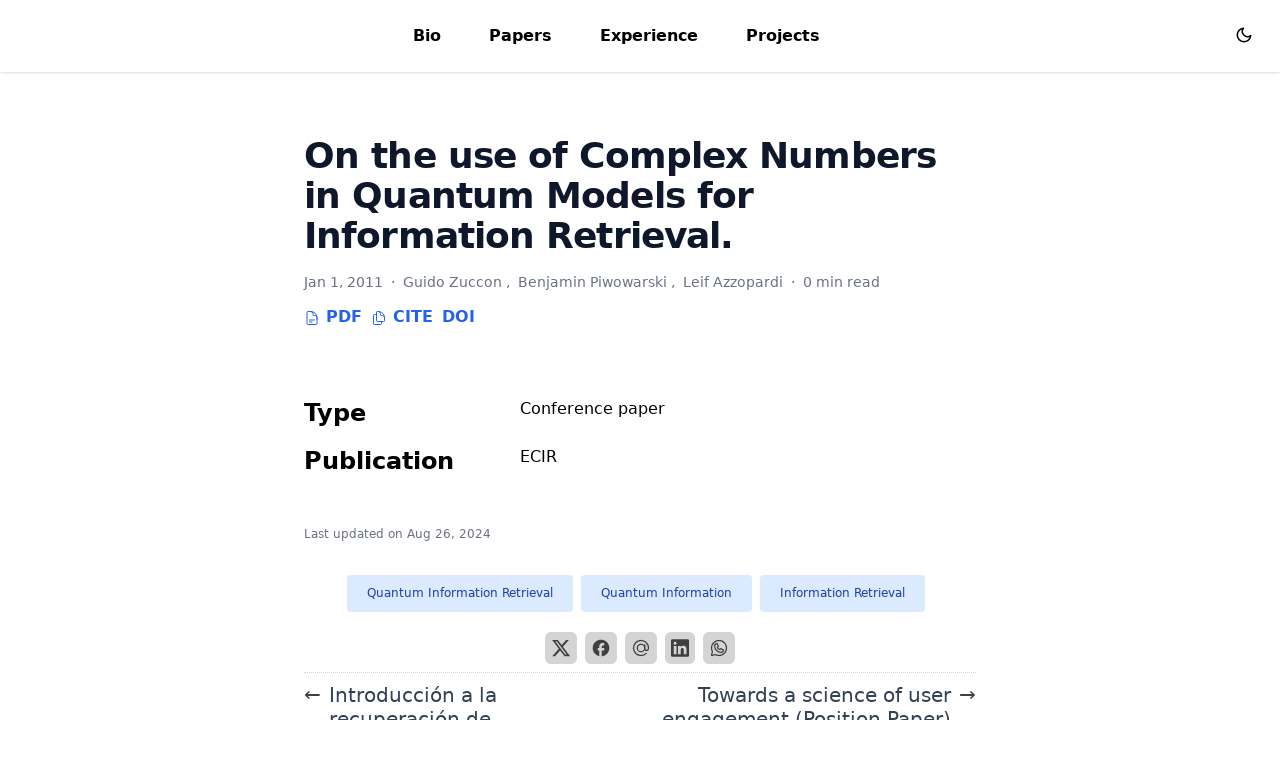

--- FILE ---
content_type: text/html
request_url: https://www.piwowarski.fr/publication/zuccon_use_2011-h3dl792a/
body_size: 13271
content:
<!doctype html>
<!-- This site was created with Hugo Blox. https://hugoblox.com -->
<!-- Last Published: August 27, 2024 --><html lang="en-us" dir="ltr"
      data-wc-theme-default="system">
  
<head>
  <meta charset="utf-8" />
  <meta name="viewport" content="width=device-width, initial-scale=1" />
  <meta http-equiv="X-UA-Compatible" content="IE=edge" />
  <meta name="generator" content="Hugo Blox Builder 0.2.0" />

  
  












  
  
  
  
  
    
    
    
  
  

  <meta name="author" content="Benjamin Piwowarski" />

  
  
  
    
  
  <meta name="description" content="" />

  
  <link rel="alternate" hreflang="en-us" href="http://www.piwowarski.fr/publication/zuccon_use_2011-h3dl792a/" />

  
  
  
  
    
    <link rel="stylesheet" href="/css/themes/blue.min.css" />
  

  
  
    
    <link href="/dist/wc.min.css" rel="stylesheet" />
  

  
  
  

  

  <script>
     
    window.hbb = {
       defaultTheme: document.documentElement.dataset.wcThemeDefault,
       setDarkTheme: () => {
        document.documentElement.classList.add("dark");
        document.documentElement.style.colorScheme = "dark";
      },
       setLightTheme: () => {
        document.documentElement.classList.remove("dark");
        document.documentElement.style.colorScheme = "light";
      }
    }

    console.debug(`Default Hugo Blox Builder theme is ${window.hbb.defaultTheme}`);

    if ("wc-color-theme" in localStorage) {
      localStorage.getItem("wc-color-theme") === "dark" ? window.hbb.setDarkTheme() : window.hbb.setLightTheme();
    } else {
      window.hbb.defaultTheme === "dark" ? window.hbb.setDarkTheme() : window.hbb.setLightTheme();
      if (window.hbb.defaultTheme === "system") {
        window.matchMedia("(prefers-color-scheme: dark)").matches ? window.hbb.setDarkTheme() : window.hbb.setLightTheme();
      }
    }
  </script>

  <script>
    
    document.addEventListener('DOMContentLoaded', function () {
      
      let checkboxes = document.querySelectorAll('li input[type=\'checkbox\'][disabled]');
      checkboxes.forEach(e => {
        e.parentElement.parentElement.classList.add('task-list');
      });

      
      const liNodes = document.querySelectorAll('.task-list li');
      liNodes.forEach(nodes => {
        let textNodes = Array.from(nodes.childNodes).filter(node => node.nodeType === 3 && node.textContent.trim().length > 1);
        if (textNodes.length > 0) {
          const span = document.createElement('label');
          textNodes[0].after(span);  
          span.appendChild(nodes.querySelector('input[type=\'checkbox\']'));
          span.appendChild(textNodes[0]);
        }
      });
    });
  </script>

  
  
  




































  
  

  
  <link rel="icon" type="image/png" href="/media/icon_hu10978985619530458252.png" />
  <link rel="apple-touch-icon" type="image/png" href="/media/icon_hu10391704213710329260.png" />

  <link rel="canonical" href="http://www.piwowarski.fr/publication/zuccon_use_2011-h3dl792a/" />

  
  
  
  
  
  
  
  
    
    
  
  

  
  
    
    
  
  <meta property="twitter:card" content="summary" />
  
  <meta property="og:site_name" content="Benjamin Piwowarski" />
  <meta property="og:url" content="http://www.piwowarski.fr/publication/zuccon_use_2011-h3dl792a/" />
  <meta property="og:title" content="On the use of Complex Numbers in Quantum Models for Information Retrieval. | Benjamin Piwowarski" />
  <meta property="og:description" content="" /><meta property="og:image" content="http://www.piwowarski.fr/media/icon_hu10226378635250344412.png" />
    <meta property="twitter:image" content="http://www.piwowarski.fr/media/icon_hu10226378635250344412.png" /><meta property="og:locale" content="en-us" />
  
    
      <meta
        property="article:published_time"
        content="2011-01-01T00:00:00&#43;00:00"
      />
    
    <meta property="article:modified_time" content="2024-08-26T08:20:42&#43;00:00">
  

  


    









<script type="application/ld+json">
{
  "@context": "https://schema.org",
  "@type": "Article",
  "mainEntityOfPage": {
    "@type": "WebPage",
    "@id": "http://www.piwowarski.fr/publication/zuccon_use_2011-h3dl792a/"
  },
  "headline": "On the use of Complex Numbers in Quantum Models for Information Retrieval.",
  
  "datePublished": "2011-01-01T00:00:00Z",
  "dateModified": "2024-08-26T08:20:42Z",
  
  "author": {
    "@type": "Person",
    "name": "Guido Zuccon"
  },
  
  "publisher": {
    "@type": "Organization",
    "name": "Benjamin Piwowarski",
    "logo": {
      "@type": "ImageObject",
      "url": "http://www.piwowarski.fr/media/icon_hu5609693425197255918.png"
    }
  },
  "description": ""
}
</script>

  

  


  <title>On the use of Complex Numbers in Quantum Models for Information Retrieval. | Benjamin Piwowarski</title>

  
  
  
  
  
    
    
  
  
  <style>
    @font-face {
      font-family: 'Inter var';
      font-style: normal;
      font-weight: 100 900;
      font-display: swap;
      src: url(/dist/font/Inter.var.woff2) format(woff2);
    }
  </style>

  

  
  


  
  
  
  
  
  
  
  
  
  
  
  
  
  
    
      
      
        
        
          
        
          
        
          
        
          
        
          
        
        
        
      
    
  
  
  
  
  
  
  
  
  
  
  
  
    
      
      
        
        
          
        
          
        
          
        
          
        
          
        
        
        
      
    
  
  
  
  
  
  
  
  
  
  
  
  
  
  
  
  
  
  
  
  
  
  
  
  
  
  
  
  
  
    
      
      
        
        
          
        
          
        
          
        
          
        
          
        
        
        
      
    
      
      
        
        
          
        
          
        
          
        
          
        
          
        
        
        
      
    
      
      
        
        
          
        
          
        
          
        
          
        
          
        
        
        
      
    
      
      
        
        
          
        
          
        
          
        
          
        
          
        
        
        
      
    
  
  
  
  
  
  
  
  
  
  
  
  
  
  
  
  
  
  
  
  
  
  
  
  
  
  
  
  
  
  
  
  
  
  
  
  
  
  
  
  
  
  
  
  
  
  
  
  
  
  
  
  
  
  
  
  
  
  
  
  
  
  
  
  
  
  
  
  
  
  
  
  
  
  
  
  
  
  
  
  
  
  
  
  
  
  
  
  
  
  
  
  
  
  
  
  
  
  
  
  
  
  
  
  
  
  
  
  
  
  
  
  
  
  
  
  
  
  
  
  
  
  
  
  
  
  
  
  
  
  
  
  
  
  
  
  
  
  
  
  
  
  
  
  
  
  
  
  
  
  
  
  
  
  
  
  
  
  
  
  
  
  
  
  
  
  
  
  
  
  
  
  
  
  
  
  
  
  
  
  
  
  
  
  
  
  
  
  
  
  
  
  
  
  
  
  
  
  
  
  
  
  
  
  
  
  
  
  
  
  
  
  
  
  
  



















  
  
  
  
  
  
  
  <script
    defer
    src="/js/hugo-blox-en.min.e5fa931947cac2d947732ea37a770aae2b5bd4a50b6048060cd129b46159a06d.js"
    integrity="sha256-5fqTGUfKwtlHcy6jencKritb1KULYEgGDNEptGFZoG0="
  ></script>

  
  











</head>

  <body class="dark:bg-hb-dark dark:text-white page-wrapper" id="top">
    <div id="page-bg"></div>
    <div class="page-header ">
      
      
      
        
        
        
          <header id="site-header" class="header">
  <nav class="navbar px-3 flex justify-left">
    <div class="order-0 h-100">
      
      <a class="navbar-brand" href="/" title="Benjamin Piwowarski">
        
      </a>
    </div>
    
    <input id="nav-toggle" type="checkbox" class="hidden" />
    <label
      for="nav-toggle"
      class="order-3 cursor-pointer flex items-center lg:hidden text-dark dark:text-white lg:order-1">
      <svg id="show-button" class="h-6 fill-current block" viewBox="0 0 20 20">
        <title>Open Menu</title>
        <path d="M0 3h20v2H0V3z m0 6h20v2H0V9z m0 6h20v2H0V0z"></path>
      </svg>
      <svg id="hide-button" class="h-6 fill-current hidden" viewBox="0 0 20 20">
        <title>Close Menu</title>
        <polygon
          points="11 9 22 9 22 11 11 11 11 22 9 22 9 11 -2 11 -2 9 9 9 9 -2 11 -2"
          transform="rotate(45 10 10)"></polygon>
      </svg>
    </label>
    

    
    
    <ul
      id="nav-menu"
      class="navbar-nav order-3 hidden lg:flex w-full pb-6 lg:order-1 lg:w-auto lg:space-x-2 lg:pb-0 xl:space-x-8 justify-left
      ">
      
      
      
      
      
      
      <li class="nav-item">
        <a
          class="nav-link "
          
          href="/"
        >Bio</a
        >
      </li>
      
      
      
      
      
      
      <li class="nav-item">
        <a
          class="nav-link "
          
          href="/#papers"
        >Papers</a
        >
      </li>
      
      
      
      
      
      
      <li class="nav-item">
        <a
          class="nav-link "
          
          href="/experience/"
        >Experience</a
        >
      </li>
      
      
      
      
      
      
      <li class="nav-item">
        <a
          class="nav-link "
          
          href="/projects/"
        >Projects</a
        >
      </li>
      
      
      
    </ul>

    <div class="order-1 ml-auto flex items-center md:order-2 lg:ml-0">

      
      
      

      
      
      <div class="px-3 text-black hover:text-primary-700 dark:text-white dark:hover:text-primary-300
            [&.active]:font-bold [&.active]:text-black/90 dark:[&.active]:text-white">
        <button class="theme-toggle mt-1" accesskey="t" title="appearance">
          <svg id="moon" xmlns="http://www.w3.org/2000/svg" width="24" height="18" viewBox="0 0 24 24"
               fill="none" stroke="currentColor" stroke-width="2" stroke-linecap="round"
               stroke-linejoin="round" class="dark:hidden">
            <path d="M21 12.79A9 9 0 1 1 11.21 3 7 7 0 0 0 21 12.79z"></path>
          </svg>
          <svg id="sun" xmlns="http://www.w3.org/2000/svg" width="24" height="18" viewBox="0 0 24 24"
               fill="none" stroke="currentColor" stroke-width="2" stroke-linecap="round"
               stroke-linejoin="round" class=" dark:block [&:not(dark)]:hidden">
            <circle cx="12" cy="12" r="5"></circle>
            <line x1="12" y1="1" x2="12" y2="3"></line>
            <line x1="12" y1="21" x2="12" y2="23"></line>
            <line x1="4.22" y1="4.22" x2="5.64" y2="5.64"></line>
            <line x1="18.36" y1="18.36" x2="19.78" y2="19.78"></line>
            <line x1="1" y1="12" x2="3" y2="12"></line>
            <line x1="21" y1="12" x2="23" y2="12"></line>
            <line x1="4.22" y1="19.78" x2="5.64" y2="18.36"></line>
            <line x1="18.36" y1="5.64" x2="19.78" y2="4.22"></line>
          </svg>
        </button>
      </div>
      

      
      

      
      
    </div>
  </nav>
</header>



        
      
    </div>
    <div class="page-body  my-10">
      




  
    
    
  


<div class="mx-auto flex max-w-screen-xl">
  



<aside class="hb-sidebar-container max-lg:[transform:translate3d(0,-100%,0)] lg:hidden xl:block">
  
  <div class="px-4 pt-4 lg:hidden">
    
    
  </div>
  <div class="hb-scrollbar lg:h-[calc(100vh-var(--navbar-height))]">
    <ul class="flex flex-col gap-1 lg:hidden">
      
      
        <li class="open"><a
    class="hb-sidebar-custom-link
      text-gray-500 hover:bg-gray-100 hover:text-gray-900 dark:text-gray-300 dark:hover:bg-primary-800 dark:hover:text-gray-50"
    href="/publication/"
    
  >Publications
        <span data-hb-sidebar-toggle>
            <svg fill="none" viewBox="0 0 24 24" stroke="currentColor" class="h-[18px] min-w-[18px] rounded-sm p-0.5 hover:bg-gray-800/5 dark:hover:bg-gray-100/5"><path stroke-linecap="round" stroke-linejoin="round" stroke-width="2" d="M9 5l7 7-7 7" class="origin-center transition-transform rtl:-rotate-180"></path></svg>
        </span>
    </a><div class="ltr:pr-0 overflow-hidden">
        <ul class="hb-sidebar-list"><li class="flex flex-col "><a
    class="hb-sidebar-custom-link
      text-gray-500 hover:bg-gray-100 hover:text-gray-900 dark:text-gray-300 dark:hover:bg-primary-800 dark:hover:text-gray-50"
    href="/publication/vast_which_2024-zzxsuemf/"
    
  >Which Neurons Matter in IR? Applying Integrated Gradients-based Methods to Understand Cross-Encoders
    </a>
              
            </li><li class="flex flex-col "><a
    class="hb-sidebar-custom-link
      text-gray-500 hover:bg-gray-100 hover:text-gray-900 dark:text-gray-300 dark:hover:bg-primary-800 dark:hover:text-gray-50"
    href="/publication/mouravieff_learning_2024-he8ckt2z/"
    
  >Learning Relational Decomposition of Queries for Question Answering from Tables
    </a>
              
            </li><li class="flex flex-col "><a
    class="hb-sidebar-custom-link
      text-gray-500 hover:bg-gray-100 hover:text-gray-900 dark:text-gray-300 dark:hover:bg-primary-800 dark:hover:text-gray-50"
    href="/publication/formal_towards_2023-7pw8sw22/"
    
  >Towards Effective and Efficient Sparse Neural Information Retrieval
    </a>
              
            </li><li class="flex flex-col "><a
    class="hb-sidebar-custom-link
      text-gray-500 hover:bg-gray-100 hover:text-gray-900 dark:text-gray-300 dark:hover:bg-primary-800 dark:hover:text-gray-50"
    href="/publication/baldassini_what_2024-y9jxr8wq/"
    
  >What Makes Multimodal In-Context Learning Work?
    </a>
              
            </li><li class="flex flex-col "><a
    class="hb-sidebar-custom-link
      text-gray-500 hover:bg-gray-100 hover:text-gray-900 dark:text-gray-300 dark:hover:bg-primary-800 dark:hover:text-gray-50"
    href="/publication/clinchantneuralrankingmodel2023-f242ilup/"
    
  >Neural ranking model for generating sparse representations for information retrieval
    </a>
              
            </li><li class="flex flex-col "><a
    class="hb-sidebar-custom-link
      text-gray-500 hover:bg-gray-100 hover:text-gray-900 dark:text-gray-300 dark:hover:bg-primary-800 dark:hover:text-gray-50"
    href="/publication/nguyen_loralay_2023-hrc6dyah/"
    
  >LoRaLay: A Multilingual and Multimodal Dataset for Long Range and Layout-Aware Summarization
    </a>
              
            </li><li class="flex flex-col "><a
    class="hb-sidebar-custom-link
      text-gray-500 hover:bg-gray-100 hover:text-gray-900 dark:text-gray-300 dark:hover:bg-primary-800 dark:hover:text-gray-50"
    href="/publication/nguyen_loralay_2023-t5uy65gi/"
    
  >LoRaLay: A Multilingual and Multimodal Dataset for Long Range and Layout-Aware Summarization
    </a>
              
            </li><li class="flex flex-col "><a
    class="hb-sidebar-custom-link
      text-gray-500 hover:bg-gray-100 hover:text-gray-900 dark:text-gray-300 dark:hover:bg-primary-800 dark:hover:text-gray-50"
    href="/publication/hai_cosplade_2023-9yztfnyt/"
    
  >CoSPLADE: Contextualizing SPLADE for Conversational Information Retrieval
    </a>
              
            </li><li class="flex flex-col "><a
    class="hb-sidebar-custom-link
      text-gray-500 hover:bg-gray-100 hover:text-gray-900 dark:text-gray-300 dark:hover:bg-primary-800 dark:hover:text-gray-50"
    href="/publication/le_hai_cosplade_2023-4iyn92k7/"
    
  >CoSPLADE : Adaptation d&#39;un Modèle Neuronal Basé sur des Représentations Parcimonieuses pour la Recherche d&#39;Information Conversationnelle
    </a>
              
            </li><li class="flex flex-col "><a
    class="hb-sidebar-custom-link
      text-gray-500 hover:bg-gray-100 hover:text-gray-900 dark:text-gray-300 dark:hover:bg-primary-800 dark:hover:text-gray-50"
    href="/publication/lehaicospladecontextualizingsplade2023-8lgeb7f5/"
    
  >CoSPLADE: Contextualizing SPLADE for Conversational Information Retrieval
    </a>
              
            </li><li class="flex flex-col "><a
    class="hb-sidebar-custom-link
      text-gray-500 hover:bg-gray-100 hover:text-gray-900 dark:text-gray-300 dark:hover:bg-primary-800 dark:hover:text-gray-50"
    href="/publication/denoyer_les_2023-lb64sg58/"
    
  >Les systèmes d’intelligence artificielle pour la génération d’images
    </a>
              
            </li><li class="flex flex-col "><a
    class="hb-sidebar-custom-link
      text-gray-500 hover:bg-gray-100 hover:text-gray-900 dark:text-gray-300 dark:hover:bg-primary-800 dark:hover:text-gray-50"
    href="/publication/zong_xpmir_2023-s8mjetv5/"
    
  >XpmIR: A Modular Library for Learning to Rank and Neural IR Experiments
    </a>
              
            </li><li class="flex flex-col "><a
    class="hb-sidebar-custom-link
      text-gray-500 hover:bg-gray-100 hover:text-gray-900 dark:text-gray-300 dark:hover:bg-primary-800 dark:hover:text-gray-50"
    href="/publication/zong_xpmir_2023-w43gam3a/"
    
  >XPMIR: Une bibliothèque modulaire pour l&#39;apprentissage d&#39;ordonnancement et les expériences de RI neuronale
    </a>
              
            </li><li class="flex flex-col "><a
    class="hb-sidebar-custom-link
      text-gray-500 hover:bg-gray-100 hover:text-gray-900 dark:text-gray-300 dark:hover:bg-primary-800 dark:hover:text-gray-50"
    href="/publication/formal_distillation_2022-7ypda2uj/"
    
  >From Distillation to Hard Negative Sampling: Making Sparse Neural IR Models More Effective
    </a>
              
            </li><li class="flex flex-col "><a
    class="hb-sidebar-custom-link
      text-gray-500 hover:bg-gray-100 hover:text-gray-900 dark:text-gray-300 dark:hover:bg-primary-800 dark:hover:text-gray-50"
    href="/publication/chaffin_which_2022-w3sbiuzx/"
    
  >Which Discriminator for Cooperative Text Generation?
    </a>
              
            </li><li class="flex flex-col "><a
    class="hb-sidebar-custom-link
      text-gray-500 hover:bg-gray-100 hover:text-gray-900 dark:text-gray-300 dark:hover:bg-primary-800 dark:hover:text-gray-50"
    href="/publication/lamprier_generative_2022-7j9l7dew/"
    
  >Generative Cooperative Networks for Natural Language Generation
    </a>
              
            </li><li class="flex flex-col "><a
    class="hb-sidebar-custom-link
      text-gray-500 hover:bg-gray-100 hover:text-gray-900 dark:text-gray-300 dark:hover:bg-primary-800 dark:hover:text-gray-50"
    href="/publication/chaffin_choisir_2022-3nekjbn2/"
    
  >Choisir le bon co-équipier pour la génération coopérative de texte
    </a>
              
            </li><li class="flex flex-col "><a
    class="hb-sidebar-custom-link
      text-gray-500 hover:bg-gray-100 hover:text-gray-900 dark:text-gray-300 dark:hover:bg-primary-800 dark:hover:text-gray-50"
    href="/publication/formal_match_2022-bmwslcsc/"
    
  >Match your words! A study of lexical matching in neural information retrieval
    </a>
              
            </li><li class="flex flex-col "><a
    class="hb-sidebar-custom-link
      text-gray-500 hover:bg-gray-100 hover:text-gray-900 dark:text-gray-300 dark:hover:bg-primary-800 dark:hover:text-gray-50"
    href="/publication/mustar_irnator_2022-fvu3xc8p/"
    
  >IRnator: A Framework for Discovering Users Needs from Sets of Suggestions
    </a>
              
            </li><li class="flex flex-col "><a
    class="hb-sidebar-custom-link
      text-gray-500 hover:bg-gray-100 hover:text-gray-900 dark:text-gray-300 dark:hover:bg-primary-800 dark:hover:text-gray-50"
    href="/publication/nam_mlia-dactrec_2022-bcp7re2b/"
    
  >MLIA-DAC@TREC CAsT 2022: Sparse Contextualized Query Embedding
    </a>
              
            </li><li class="flex flex-col "><a
    class="hb-sidebar-custom-link
      text-gray-500 hover:bg-gray-100 hover:text-gray-900 dark:text-gray-300 dark:hover:bg-primary-800 dark:hover:text-gray-50"
    href="/publication/mustar_study_2021-qrxckzbh/"
    
  >On the Study of Transformers for Query Suggestion
    </a>
              
            </li><li class="flex flex-col "><a
    class="hb-sidebar-custom-link
      text-gray-500 hover:bg-gray-100 hover:text-gray-900 dark:text-gray-300 dark:hover:bg-primary-800 dark:hover:text-gray-50"
    href="/publication/rebuffel_data-questeval_2021-mq7iqb4i/"
    
  >Data-QuestEval: A Referenceless Metric for Data-to-Text Semantic Evaluation
    </a>
              
            </li><li class="flex flex-col "><a
    class="hb-sidebar-custom-link
      text-gray-500 hover:bg-gray-100 hover:text-gray-900 dark:text-gray-300 dark:hover:bg-primary-800 dark:hover:text-gray-50"
    href="/publication/scialom_questeval_2021-h69sr2qs/"
    
  >QuestEval: Summarization Asks for Fact-based Evaluation
    </a>
              
            </li><li class="flex flex-col "><a
    class="hb-sidebar-custom-link
      text-gray-500 hover:bg-gray-100 hover:text-gray-900 dark:text-gray-300 dark:hover:bg-primary-800 dark:hover:text-gray-50"
    href="/publication/nguyen_skim-attention_2021-xmd8st4e/"
    
  >Skim-Attention: Learning to Focus via Document Layout
    </a>
              
            </li><li class="flex flex-col "><a
    class="hb-sidebar-custom-link
      text-gray-500 hover:bg-gray-100 hover:text-gray-900 dark:text-gray-300 dark:hover:bg-primary-800 dark:hover:text-gray-50"
    href="/publication/formal_splade_2021-qabs5ajy/"
    
  >SPLADE v2: Sparse Lexical and Expansion Model for Information Retrieval
    </a>
              
            </li><li class="flex flex-col "><a
    class="hb-sidebar-custom-link
      text-gray-500 hover:bg-gray-100 hover:text-gray-900 dark:text-gray-300 dark:hover:bg-primary-800 dark:hover:text-gray-50"
    href="/publication/nguyen_skim-attention_2021-egfhudw2/"
    
  >Skim-Attention: Learning to Focus via Document Layout
    </a>
              
            </li><li class="flex flex-col "><a
    class="hb-sidebar-custom-link
      text-gray-500 hover:bg-gray-100 hover:text-gray-900 dark:text-gray-300 dark:hover:bg-primary-800 dark:hover:text-gray-50"
    href="/publication/formal_splade_2021-23q4dnv5/"
    
  >SPLADE: Sparse Lexical and Expansion Model for First Stage Ranking
    </a>
              
            </li><li class="flex flex-col "><a
    class="hb-sidebar-custom-link
      text-gray-500 hover:bg-gray-100 hover:text-gray-900 dark:text-gray-300 dark:hover:bg-primary-800 dark:hover:text-gray-50"
    href="/publication/formal_splade_2021-lwjxesk9/"
    
  >SPLADE: Sparse Lexical and Expansion Model for First Stage Ranking
    </a>
              
            </li><li class="flex flex-col "><a
    class="hb-sidebar-custom-link
      text-gray-500 hover:bg-gray-100 hover:text-gray-900 dark:text-gray-300 dark:hover:bg-primary-800 dark:hover:text-gray-50"
    href="/publication/scialom_beam_2021-imywa23r/"
    
  >To Beam Or Not To Beam: That is a Question of Cooperation for Language GANs
    </a>
              
            </li><li class="flex flex-col "><a
    class="hb-sidebar-custom-link
      text-gray-500 hover:bg-gray-100 hover:text-gray-900 dark:text-gray-300 dark:hover:bg-primary-800 dark:hover:text-gray-50"
    href="/publication/scialom_beam_2021-mgqzzfxq/"
    
  >To Beam Or Not To Beam: That is a Question of Cooperation for Language GANs
    </a>
              
            </li><li class="flex flex-col "><a
    class="hb-sidebar-custom-link
      text-gray-500 hover:bg-gray-100 hover:text-gray-900 dark:text-gray-300 dark:hover:bg-primary-800 dark:hover:text-gray-50"
    href="/publication/rebuffel_data-questeval_2021-67wtp7ct/"
    
  >Data-QuestEval: A Referenceless Metric for Data to Text Semantic Evaluation
    </a>
              
            </li><li class="flex flex-col "><a
    class="hb-sidebar-custom-link
      text-gray-500 hover:bg-gray-100 hover:text-gray-900 dark:text-gray-300 dark:hover:bg-primary-800 dark:hover:text-gray-50"
    href="/publication/formal_analyse_2021-pwrpshkr/"
    
  >Une Analyse du Modèle ColBERT
    </a>
              
            </li><li class="flex flex-col "><a
    class="hb-sidebar-custom-link
      text-gray-500 hover:bg-gray-100 hover:text-gray-900 dark:text-gray-300 dark:hover:bg-primary-800 dark:hover:text-gray-50"
    href="/publication/scialom_questeval_2021-3q5eimhz/"
    
  >QuestEval: Summarization Asks for Fact-based Evaluation
    </a>
              
            </li><li class="flex flex-col "><a
    class="hb-sidebar-custom-link
      text-gray-500 hover:bg-gray-100 hover:text-gray-900 dark:text-gray-300 dark:hover:bg-primary-800 dark:hover:text-gray-50"
    href="/publication/formal_white_2021-ymn74ztq/"
    
  >A White Box Analysis of ColBERT
    </a>
              
            </li><li class="flex flex-col "><a
    class="hb-sidebar-custom-link
      text-gray-500 hover:bg-gray-100 hover:text-gray-900 dark:text-gray-300 dark:hover:bg-primary-800 dark:hover:text-gray-50"
    href="/publication/formal_white_2020-khwugmgp/"
    
  >A White Box Analysis of ColBERT
    </a>
              
            </li><li class="flex flex-col "><a
    class="hb-sidebar-custom-link
      text-gray-500 hover:bg-gray-100 hover:text-gray-900 dark:text-gray-300 dark:hover:bg-primary-800 dark:hover:text-gray-50"
    href="/publication/piwowarski_learning_2020-zce7zxmm/"
    
  >Learning Representation for Information Access
    </a>
              
            </li><li class="flex flex-col "><a
    class="hb-sidebar-custom-link
      text-gray-500 hover:bg-gray-100 hover:text-gray-900 dark:text-gray-300 dark:hover:bg-primary-800 dark:hover:text-gray-50"
    href="/publication/scialom_discriminative_2020-qdjj7cze/"
    
  >Discriminative Adversarial Search for Abstractive Summarization
    </a>
              
            </li><li class="flex flex-col "><a
    class="hb-sidebar-custom-link
      text-gray-500 hover:bg-gray-100 hover:text-gray-900 dark:text-gray-300 dark:hover:bg-primary-800 dark:hover:text-gray-50"
    href="/publication/piwowarski_experimaestro_2020-zvmd9qrq/"
    
  >Experimaestro and Datamaestro: Experiment and Dataset Managers (for IR)
    </a>
              
            </li><li class="flex flex-col "><a
    class="hb-sidebar-custom-link
      text-gray-500 hover:bg-gray-100 hover:text-gray-900 dark:text-gray-300 dark:hover:bg-primary-800 dark:hover:text-gray-50"
    href="/publication/scialom_coldgans_2020-84t7w5am/"
    
  >ColdGANs: Taming Language GANs with Cautious Sampling Strategies
    </a>
              
            </li><li class="flex flex-col "><a
    class="hb-sidebar-custom-link
      text-gray-500 hover:bg-gray-100 hover:text-gray-900 dark:text-gray-300 dark:hover:bg-primary-800 dark:hover:text-gray-50"
    href="/publication/scialom_mlsum_2020-wfqfl9bb/"
    
  >MLSUM: The Multilingual Summarization Corpus
    </a>
              
            </li><li class="flex flex-col "><a
    class="hb-sidebar-custom-link
      text-gray-500 hover:bg-gray-100 hover:text-gray-900 dark:text-gray-300 dark:hover:bg-primary-800 dark:hover:text-gray-50"
    href="/publication/scialom_coldgans_2020-f8jgn5h2/"
    
  >ColdGANs: Taming Language GANs with Cautious Sampling Strategies
    </a>
              
            </li><li class="flex flex-col "><a
    class="hb-sidebar-custom-link
      text-gray-500 hover:bg-gray-100 hover:text-gray-900 dark:text-gray-300 dark:hover:bg-primary-800 dark:hover:text-gray-50"
    href="/publication/mustar_using_2020-i3pwf26b/"
    
  >Using BERT and BART for Query Suggestion
    </a>
              
            </li><li class="flex flex-col "><a
    class="hb-sidebar-custom-link
      text-gray-500 hover:bg-gray-100 hover:text-gray-900 dark:text-gray-300 dark:hover:bg-primary-800 dark:hover:text-gray-50"
    href="/publication/scialom_self-attention_2019-ae8ay67v/"
    
  >Self-Attention Architectures for Answer-Agnostic Neural Question Generation
    </a>
              
            </li><li class="flex flex-col "><a
    class="hb-sidebar-custom-link
      text-gray-500 hover:bg-gray-100 hover:text-gray-900 dark:text-gray-300 dark:hover:bg-primary-800 dark:hover:text-gray-50"
    href="/publication/simonunsupervisedinformationextraction2019-9cfuuj9x/"
    
  >Unsupervised Information Extraction: Regularizing Discriminative Approaches with Relation Distribution Losses
    </a>
              
            </li><li class="flex flex-col "><a
    class="hb-sidebar-custom-link
      text-gray-500 hover:bg-gray-100 hover:text-gray-900 dark:text-gray-300 dark:hover:bg-primary-800 dark:hover:text-gray-50"
    href="/publication/zablocki_context-aware_2019-fuyinfu2/"
    
  >Context-Aware Zero-Shot Learning for Object Recognition
    </a>
              
            </li><li class="flex flex-col "><a
    class="hb-sidebar-custom-link
      text-gray-500 hover:bg-gray-100 hover:text-gray-900 dark:text-gray-300 dark:hover:bg-primary-800 dark:hover:text-gray-50"
    href="/publication/bordes_modemultimodal_2019-6dehh3pm/"
    
  >Un modèle multimodal d’apprentissage de représentations de phrases qui préserve la sémantique visuelle
    </a>
              
            </li><li class="flex flex-col "><a
    class="hb-sidebar-custom-link
      text-gray-500 hover:bg-gray-100 hover:text-gray-900 dark:text-gray-300 dark:hover:bg-primary-800 dark:hover:text-gray-50"
    href="/publication/scialom_answers_2019-krl6itua/"
    
  >Answers Unite! Unsupervised Metrics for Reinforced Summarization Models
    </a>
              
            </li><li class="flex flex-col "><a
    class="hb-sidebar-custom-link
      text-gray-500 hover:bg-gray-100 hover:text-gray-900 dark:text-gray-300 dark:hover:bg-primary-800 dark:hover:text-gray-50"
    href="/publication/scialom_architecture_2019-brekq7cp/"
    
  >Architecture basée sur les mécanismes d&#39;attention: le cas de la génération de questions neuronales
    </a>
              
            </li><li class="flex flex-col "><a
    class="hb-sidebar-custom-link
      text-gray-500 hover:bg-gray-100 hover:text-gray-900 dark:text-gray-300 dark:hover:bg-primary-800 dark:hover:text-gray-50"
    href="/publication/zablocki_incorporating_2019-e786rgut/"
    
  >Incorporating Visual Semantics into Sentence Representations within a Grounded Space
    </a>
              
            </li><li class="flex flex-col "><a
    class="hb-sidebar-custom-link
      text-gray-500 hover:bg-gray-100 hover:text-gray-900 dark:text-gray-300 dark:hover:bg-primary-800 dark:hover:text-gray-50"
    href="/publication/santos_representation_2018-vw8ybd2e/"
    
  >Representation Learning for Classification in Heterogeneous Graphs with Application to Social Networks
    </a>
              
            </li><li class="flex flex-col "><a
    class="hb-sidebar-custom-link
      text-gray-500 hover:bg-gray-100 hover:text-gray-900 dark:text-gray-300 dark:hover:bg-primary-800 dark:hover:text-gray-50"
    href="/publication/zablocki_apprentissage_2018-m7zfcyww/"
    
  >Apprentissage multimodal de représentation de mots à l&#39;aide de contexte visuel
    </a>
              
            </li><li class="flex flex-col "><a
    class="hb-sidebar-custom-link
      text-gray-500 hover:bg-gray-100 hover:text-gray-900 dark:text-gray-300 dark:hover:bg-primary-800 dark:hover:text-gray-50"
    href="/publication/lopez-rincon_evolutionary_2018-jvb76lug/"
    
  >Evolutionary optimization of convolutional neural networks for cancer miRNA biomarkers classification
    </a>
              
            </li><li class="flex flex-col "><a
    class="hb-sidebar-custom-link
      text-gray-500 hover:bg-gray-100 hover:text-gray-900 dark:text-gray-300 dark:hover:bg-primary-800 dark:hover:text-gray-50"
    href="/publication/titeux_representations_2018-8vula6ln/"
    
  >Représentations Gaussiennes pour le Filtrage Collaboratif
    </a>
              
            </li><li class="flex flex-col "><a
    class="hb-sidebar-custom-link
      text-gray-500 hover:bg-gray-100 hover:text-gray-900 dark:text-gray-300 dark:hover:bg-primary-800 dark:hover:text-gray-50"
    href="/publication/zablocki2018aaai-4xp56ubs/"
    
  >Learning Multi-Modal Word Representation Grounded in Visual Context
    </a>
              
            </li><li class="flex flex-col "><a
    class="hb-sidebar-custom-link
      text-gray-500 hover:bg-gray-100 hover:text-gray-900 dark:text-gray-300 dark:hover:bg-primary-800 dark:hover:text-gray-50"
    href="/publication/dossantos2016gaussianemb-dc8bxzau/"
    
  >Gaussian Embeddings for Collaborative Filtering
    </a>
              
            </li><li class="flex flex-col "><a
    class="hb-sidebar-custom-link
      text-gray-500 hover:bg-gray-100 hover:text-gray-900 dark:text-gray-300 dark:hover:bg-primary-800 dark:hover:text-gray-50"
    href="/publication/zablocki_lip6clef2017_2017-34p36ian/"
    
  >LIP6@CLEF2017: Multi-Modal Spatial Role Labeling using Word Embeddings Working notes
    </a>
              
            </li><li class="flex flex-col "><a
    class="hb-sidebar-custom-link
      text-gray-500 hover:bg-gray-100 hover:text-gray-900 dark:text-gray-300 dark:hover:bg-primary-800 dark:hover:text-gray-50"
    href="/publication/kraljevic_representation_2016-7x48pzax/"
    
  >Représentation temporelle des mots : application au clustering de micro-blogs.
    </a>
              
            </li><li class="flex flex-col "><a
    class="hb-sidebar-custom-link
      text-gray-500 hover:bg-gray-100 hover:text-gray-900 dark:text-gray-300 dark:hover:bg-primary-800 dark:hover:text-gray-50"
    href="/publication/despres_apprentissage_2016-ge94vnaf/"
    
  >Apprentissage de Modèles de Langue Neuronaux pour la Recherche d&#39;Information
    </a>
              
            </li><li class="flex flex-col "><a
    class="hb-sidebar-custom-link
      text-gray-500 hover:bg-gray-100 hover:text-gray-900 dark:text-gray-300 dark:hover:bg-primary-800 dark:hover:text-gray-50"
    href="/publication/singh_efficient_2016-cphzhari/"
    
  >Efficient Document Indexing Using Pivot Tree
    </a>
              
            </li><li class="flex flex-col "><a
    class="hb-sidebar-custom-link
      text-gray-500 hover:bg-gray-100 hover:text-gray-900 dark:text-gray-300 dark:hover:bg-primary-800 dark:hover:text-gray-50"
    href="/publication/piwowarski2016ltw-4lh3plz5/"
    
  >Learning Term Weights for Ad-hoc Retrieval
    </a>
              
            </li><li class="flex flex-col "><a
    class="hb-sidebar-custom-link
      text-gray-500 hover:bg-gray-100 hover:text-gray-900 dark:text-gray-300 dark:hover:bg-primary-800 dark:hover:text-gray-50"
    href="/publication/santos_modeling_2016-9jaef6xz/"
    
  >Modeling Relational Time Series using Gaussian Embeddings
    </a>
              
            </li><li class="flex flex-col "><a
    class="hb-sidebar-custom-link
      text-gray-500 hover:bg-gray-100 hover:text-gray-900 dark:text-gray-300 dark:hover:bg-primary-800 dark:hover:text-gray-50"
    href="/publication/ziat_modeling_2016-iv7an8ss/"
    
  >Modeling Relational Time Series using Gaussian Embeddings
    </a>
              
            </li><li class="flex flex-col "><a
    class="hb-sidebar-custom-link
      text-gray-500 hover:bg-gray-100 hover:text-gray-900 dark:text-gray-300 dark:hover:bg-primary-800 dark:hover:text-gray-50"
    href="/publication/santos_multilabel_2016-etbjncyh/"
    
  >Multilabel Classification on Heterogeneous Graphs with Gaussian Embeddings
    </a>
              
            </li><li class="flex flex-col "><a
    class="hb-sidebar-custom-link
      text-gray-500 hover:bg-gray-100 hover:text-gray-900 dark:text-gray-300 dark:hover:bg-primary-800 dark:hover:text-gray-50"
    href="/publication/santos_graph_2015-fqic4dma/"
    
  >Graph Based Method Approach to the ImageCLEF2015 Task1 - Image Annotation
    </a>
              
            </li><li class="flex flex-col "><a
    class="hb-sidebar-custom-link
      text-gray-500 hover:bg-gray-100 hover:text-gray-900 dark:text-gray-300 dark:hover:bg-primary-800 dark:hover:text-gray-50"
    href="/publication/gauthier2015coria-p7hhuytw/"
    
  >Inférence de liens signés dans les réseaux sociaux, par apprentissage à partir d&#39;interactions utilisateur
    </a>
              
            </li><li class="flex flex-col "><a
    class="hb-sidebar-custom-link
      text-gray-500 hover:bg-gray-100 hover:text-gray-900 dark:text-gray-300 dark:hover:bg-primary-800 dark:hover:text-gray-50"
    href="/publication/gauthier2015asonam-5bssx6tl/"
    
  >Leveraging rating behavior to predict negative social ties
    </a>
              
            </li><li class="flex flex-col "><a
    class="hb-sidebar-custom-link
      text-gray-500 hover:bg-gray-100 hover:text-gray-900 dark:text-gray-300 dark:hover:bg-primary-800 dark:hover:text-gray-50"
    href="/publication/piwowarski_parameterized_2015-qkfwjdeb/"
    
  >Parameterized Neural Network Language Models for Information Retrieval
    </a>
              
            </li><li class="flex flex-col "><a
    class="hb-sidebar-custom-link
      text-gray-500 hover:bg-gray-100 hover:text-gray-900 dark:text-gray-300 dark:hover:bg-primary-800 dark:hover:text-gray-50"
    href="/publication/gauthier2015coria-7q88r849/"
    
  >Polarité des jugements et des interactions pour le filtrage collaboratif et la prédiction de liens sociaux.
    </a>
              
            </li><li class="flex flex-col "><a
    class="hb-sidebar-custom-link
      text-gray-500 hover:bg-gray-100 hover:text-gray-900 dark:text-gray-300 dark:hover:bg-primary-800 dark:hover:text-gray-50"
    href="/publication/gauthier2014coria-xxpz7xkt/"
    
  >Filtrage collaboratif et intégration de la polarité des notes
    </a>
              
            </li><li class="flex flex-col "><a
    class="hb-sidebar-custom-link
      text-gray-500 hover:bg-gray-100 hover:text-gray-900 dark:text-gray-300 dark:hover:bg-primary-800 dark:hover:text-gray-50"
    href="/publication/pehlivan2013comparison-f3gi7djj/"
    
  >A comparison of static index pruning methods with temporal queries
    </a>
              
            </li><li class="flex flex-col "><a
    class="hb-sidebar-custom-link
      text-gray-500 hover:bg-gray-100 hover:text-gray-900 dark:text-gray-300 dark:hover:bg-primary-800 dark:hover:text-gray-50"
    href="/publication/pehlivan_diversification_2013-f95q7u7y/"
    
  >Diversification Based Static Index Pruning - Application to Temporal Collections
    </a>
              
            </li><li class="flex flex-col "><a
    class="hb-sidebar-custom-link
      text-gray-500 hover:bg-gray-100 hover:text-gray-900 dark:text-gray-300 dark:hover:bg-primary-800 dark:hover:text-gray-50"
    href="/publication/piwowarski_methodologie_2013-se7d7wfm/"
    
  >Méthodologie pour une représentation multi-dimensionnelle des documents
    </a>
              
            </li><li class="flex flex-col "><a
    class="hb-sidebar-custom-link
      text-gray-500 hover:bg-gray-100 hover:text-gray-900 dark:text-gray-300 dark:hover:bg-primary-800 dark:hover:text-gray-50"
    href="/publication/dupret2013usermodels-luvmpi3j/"
    
  >Model Based Comparison of Discounted Cumulative Gain and Average Precision
    </a>
              
            </li><li class="flex flex-col "><a
    class="hb-sidebar-custom-link
      text-gray-500 hover:bg-gray-100 hover:text-gray-900 dark:text-gray-300 dark:hover:bg-primary-800 dark:hover:text-gray-50"
    href="/publication/piwowarski_beyond_2012-erc6p78y/"
    
  >Beyond Cumulated Gain and Average Precision: Including Willingness and Expectation in the User Model
    </a>
              
            </li><li class="flex flex-col "><a
    class="hb-sidebar-custom-link
      text-gray-500 hover:bg-gray-100 hover:text-gray-900 dark:text-gray-300 dark:hover:bg-primary-800 dark:hover:text-gray-50"
    href="/publication/piwowarski2012summarization-7k9xf4ld/"
    
  >On using a quantum physics formalism for multidocument summarization
    </a>
              
            </li><li class="flex flex-col "><a
    class="hb-sidebar-custom-link
      text-gray-500 hover:bg-gray-100 hover:text-gray-900 dark:text-gray-300 dark:hover:bg-primary-800 dark:hover:text-gray-50"
    href="/publication/piwowarski2012kqp-fl5wiffq/"
    
  >The Kernel Quantum Probabilities (KQP) Library
    </a>
              
            </li><li class="flex flex-col "><a
    class="hb-sidebar-custom-link
      text-gray-500 hover:bg-gray-100 hover:text-gray-900 dark:text-gray-300 dark:hover:bg-primary-800 dark:hover:text-gray-50"
    href="/publication/frommholz_processing_2011-f48zk3cw/"
    
  >Processing Queries in Session in a Quantum-inspired IR Framework
    </a>
              
            </li><li class="flex flex-col "><a
    class="hb-sidebar-custom-link
      text-gray-500 hover:bg-gray-100 hover:text-gray-900 dark:text-gray-300 dark:hover:bg-primary-800 dark:hover:text-gray-50"
    href="/publication/caputo2011queryalgebra-wxwp8lln/"
    
  >A Query Algebra for Quantum Information Retrieval
    </a>
              
            </li><li class="flex flex-col "><a
    class="hb-sidebar-custom-link
      text-gray-500 hover:bg-gray-100 hover:text-gray-900 dark:text-gray-300 dark:hover:bg-primary-800 dark:hover:text-gray-50"
    href="/publication/moshfeghi2011handling-rtc7dbww/"
    
  >Handling Data Sparsity in Collaborative Filtering using Emotion and Semantic Based Features
    </a>
              
            </li><li class="flex flex-col "><a
    class="hb-sidebar-custom-link
      text-gray-500 hover:bg-gray-100 hover:text-gray-900 dark:text-gray-300 dark:hover:bg-primary-800 dark:hover:text-gray-50"
    href="/publication/piwowarski2011introduccionir-nytdzi9p/"
    
  >Introducción a la recuperación de información
    </a>
              
            </li><li class="flex flex-col open"><a
    class="hb-sidebar-custom-link
      sidebar-active-item bg-primary-100 font-semibold text-primary-800 dark:bg-primary-300 dark:text-primary-900"
    href="/publication/zuccon_use_2011-h3dl792a/"
    
  >On the use of Complex Numbers in Quantum Models for Information Retrieval.
    </a>
  
              
            </li><li class="flex flex-col "><a
    class="hb-sidebar-custom-link
      text-gray-500 hover:bg-gray-100 hover:text-gray-900 dark:text-gray-300 dark:hover:bg-primary-800 dark:hover:text-gray-50"
    href="/publication/attfield_towards_2011-dbg82tqk/"
    
  >Towards a science of user engagement (Position Paper)
    </a>
              
            </li><li class="flex flex-col "><a
    class="hb-sidebar-custom-link
      text-gray-500 hover:bg-gray-100 hover:text-gray-900 dark:text-gray-300 dark:hover:bg-primary-800 dark:hover:text-gray-50"
    href="/publication/frommholz2010supporting-polyrepresentation-y7653ywa/"
    
  >Supporting Polyrepresentation in a Quantum-inspired Geometrical Retrieval Framework
    </a>
              
            </li><li class="flex flex-col "><a
    class="hb-sidebar-custom-link
      text-gray-500 hover:bg-gray-100 hover:text-gray-900 dark:text-gray-300 dark:hover:bg-primary-800 dark:hover:text-gray-50"
    href="/publication/dupret_user_2010-7ridymh2/"
    
  >A User Behavior Model for Average Precision and its Generalization to Graded Judgments
    </a>
              
            </li><li class="flex flex-col "><a
    class="hb-sidebar-custom-link
      text-gray-500 hover:bg-gray-100 hover:text-gray-900 dark:text-gray-300 dark:hover:bg-primary-800 dark:hover:text-gray-50"
    href="/publication/sushmita_dynamics_2010-i4pgvzl9/"
    
  >Dynamics of Genre and Domain Intents
    </a>
              
            </li><li class="flex flex-col "><a
    class="hb-sidebar-custom-link
      text-gray-500 hover:bg-gray-100 hover:text-gray-900 dark:text-gray-300 dark:hover:bg-primary-800 dark:hover:text-gray-50"
    href="/publication/piwowarski_exploring_2010-1-ndm99eet/"
    
  >Exploring a Multidimensional Representation of Documents and Queries
    </a>
              
            </li><li class="flex flex-col "><a
    class="hb-sidebar-custom-link
      text-gray-500 hover:bg-gray-100 hover:text-gray-900 dark:text-gray-300 dark:hover:bg-primary-800 dark:hover:text-gray-50"
    href="/publication/piwowarski_exploring_2010-gbibantk/"
    
  >Exploring a Multidimensional Representation of Documents and Queries (extended version)
    </a>
              
            </li><li class="flex flex-col "><a
    class="hb-sidebar-custom-link
      text-gray-500 hover:bg-gray-100 hover:text-gray-900 dark:text-gray-300 dark:hover:bg-primary-800 dark:hover:text-gray-50"
    href="/publication/piwowarski_filtering_2010-prtuyd2d/"
    
  >Filtering documents with subspaces
    </a>
              
            </li><li class="flex flex-col "><a
    class="hb-sidebar-custom-link
      text-gray-500 hover:bg-gray-100 hover:text-gray-900 dark:text-gray-300 dark:hover:bg-primary-800 dark:hover:text-gray-50"
    href="/publication/piwowarski2010what-quantum-bwgrlnya/"
    
  >What can Quantum Theory bring to IR?
    </a>
              
            </li><li class="flex flex-col "><a
    class="hb-sidebar-custom-link
      text-gray-500 hover:bg-gray-100 hover:text-gray-900 dark:text-gray-300 dark:hover:bg-primary-800 dark:hover:text-gray-50"
    href="/publication/piwowarski2009mining-user-dfxsslvt/"
    
  >Mining User Web Search Activity with Layered Bayesian Networks or How to Capture a Click in its Context
    </a>
              
            </li><li class="flex flex-col "><a
    class="hb-sidebar-custom-link
      text-gray-500 hover:bg-gray-100 hover:text-gray-900 dark:text-gray-300 dark:hover:bg-primary-800 dark:hover:text-gray-50"
    href="/publication/piwowarski2009xquantumbasedmodel-kkxwv2rh/"
    
  >A Quantum-based Model for Interactive Information Retrieval
    </a>
              
            </li><li class="flex flex-col "><a
    class="hb-sidebar-custom-link
      text-gray-500 hover:bg-gray-100 hover:text-gray-900 dark:text-gray-300 dark:hover:bg-primary-800 dark:hover:text-gray-50"
    href="/publication/piwowarski2009xquantum-n6jd5e2k/"
    
  >A Quantum-based Model for Interactive Information Retrieval (extended version)
    </a>
              
            </li><li class="flex flex-col "><a
    class="hb-sidebar-custom-link
      text-gray-500 hover:bg-gray-100 hover:text-gray-900 dark:text-gray-300 dark:hover:bg-primary-800 dark:hover:text-gray-50"
    href="/publication/pehcevski_evaluation_2009-lnjmr5lv/"
    
  >Evaluation Metrics for Structured Text Retrieval
    </a>
              
            </li><li class="flex flex-col "><a
    class="hb-sidebar-custom-link
      text-gray-500 hover:bg-gray-100 hover:text-gray-900 dark:text-gray-300 dark:hover:bg-primary-800 dark:hover:text-gray-50"
    href="/publication/fernandez-luna2009introduction-to-the-special-4d8e8fdk/"
    
  >Introduction to the special issue on Graphical Models and Information Retrieval
    </a>
              
            </li><li class="flex flex-col "><a
    class="hb-sidebar-custom-link
      text-gray-500 hover:bg-gray-100 hover:text-gray-900 dark:text-gray-300 dark:hover:bg-primary-800 dark:hover:text-gray-50"
    href="/publication/moshfeghi_movie_2009-2pg438ha/"
    
  >Movie Recommender: Semantically Enriched Unified Relevance Model for Rating Prediction in Collaborative Filtering Lecture Notes in Computer Science
    </a>
              
            </li><li class="flex flex-col "><a
    class="hb-sidebar-custom-link
      text-gray-500 hover:bg-gray-100 hover:text-gray-900 dark:text-gray-300 dark:hover:bg-primary-800 dark:hover:text-gray-50"
    href="/publication/piwowarski2009soundandcomplete-kutu7w93/"
    
  >Sound and Complete Relevance Assessments for XML Retrieval
    </a>
              
            </li><li class="flex flex-col "><a
    class="hb-sidebar-custom-link
      text-gray-500 hover:bg-gray-100 hover:text-gray-900 dark:text-gray-300 dark:hover:bg-primary-800 dark:hover:text-gray-50"
    href="/publication/pehcevski_specificity_2009-qbasn3qv/"
    
  >Specificity
    </a>
              
            </li><li class="flex flex-col "><a
    class="hb-sidebar-custom-link
      text-gray-500 hover:bg-gray-100 hover:text-gray-900 dark:text-gray-300 dark:hover:bg-primary-800 dark:hover:text-gray-50"
    href="/publication/piwowarski_structured_2009-z2m6wvrd/"
    
  >Structured Information Retrieval and Quantum Theory
    </a>
              
            </li><li class="flex flex-col "><a
    class="hb-sidebar-custom-link
      text-gray-500 hover:bg-gray-100 hover:text-gray-900 dark:text-gray-300 dark:hover:bg-primary-800 dark:hover:text-gray-50"
    href="/publication/piwowarski_system_2009-kk58at6u/"
    
  >System and Method for Creating and Applying Predictive User Click Models to Predict a Target Page Associated with a Search Query
    </a>
              
            </li><li class="flex flex-col "><a
    class="hb-sidebar-custom-link
      text-gray-500 hover:bg-gray-100 hover:text-gray-900 dark:text-gray-300 dark:hover:bg-primary-800 dark:hover:text-gray-50"
    href="/publication/piwowarski_system_2009-1-c63wq5wr/"
    
  >System and method for deducing user interaction patterns based on limited activities
    </a>
              
            </li><li class="flex flex-col "><a
    class="hb-sidebar-custom-link
      text-gray-500 hover:bg-gray-100 hover:text-gray-900 dark:text-gray-300 dark:hover:bg-primary-800 dark:hover:text-gray-50"
    href="/publication/dupret_user_2008-qkt68tna/"
    
  >A user browsing model to predict search engine click data from past observations
    </a>
              
            </li><li class="flex flex-col "><a
    class="hb-sidebar-custom-link
      text-gray-500 hover:bg-gray-100 hover:text-gray-900 dark:text-gray-300 dark:hover:bg-primary-800 dark:hover:text-gray-50"
    href="/publication/piwowarski2007an-extension-of-precision-recall-db9j5xs9/"
    
  >An Extension of Precision-Recall with User Modelling (PRUM): Application to XML Retrieval
    </a>
              
            </li><li class="flex flex-col "><a
    class="hb-sidebar-custom-link
      text-gray-500 hover:bg-gray-100 hover:text-gray-900 dark:text-gray-300 dark:hover:bg-primary-800 dark:hover:text-gray-50"
    href="/publication/kazai_effort_2007-wpgy5lmx/"
    
  >Effort Precision and Gain-recall based on a probabilistic navigation model
    </a>
              
            </li><li class="flex flex-col "><a
    class="hb-sidebar-custom-link
      text-gray-500 hover:bg-gray-100 hover:text-gray-900 dark:text-gray-300 dark:hover:bg-primary-800 dark:hover:text-gray-50"
    href="/publication/motelet_enhancing_2007-cs3pf7u8/"
    
  >Enhancing Educational-Material Retrieval using Authored-Lesson Metadata
    </a>
              
            </li><li class="flex flex-col "><a
    class="hb-sidebar-custom-link
      text-gray-500 hover:bg-gray-100 hover:text-gray-900 dark:text-gray-300 dark:hover:bg-primary-800 dark:hover:text-gray-50"
    href="/publication/piwowarski_predictive_2007-hi4z77d2/"
    
  >Predictive User Click Models Based on Click-through History
    </a>
              
            </li><li class="flex flex-col "><a
    class="hb-sidebar-custom-link
      text-gray-500 hover:bg-gray-100 hover:text-gray-900 dark:text-gray-300 dark:hover:bg-primary-800 dark:hover:text-gray-50"
    href="/publication/motelet_taking_2007-j9ec3smu/"
    
  >Taking advantage of the semantics of a lesson graph based on learning objects
    </a>
              
            </li><li class="flex flex-col "><a
    class="hb-sidebar-custom-link
      text-gray-500 hover:bg-gray-100 hover:text-gray-900 dark:text-gray-300 dark:hover:bg-primary-800 dark:hover:text-gray-50"
    href="/publication/dupret_web_2007-kefpgp95/"
    
  >Web Search Engine Evaluation using Clickthrough Data and a User Model
    </a>
              
            </li><li class="flex flex-col "><a
    class="hb-sidebar-custom-link
      text-gray-500 hover:bg-gray-100 hover:text-gray-900 dark:text-gray-300 dark:hover:bg-primary-800 dark:hover:text-gray-50"
    href="/publication/dupret_statistical_2006-piij5b2i/"
    
  >A Statistical Model of Query Log Generation
    </a>
              
            </li><li class="flex flex-col "><a
    class="hb-sidebar-custom-link
      text-gray-500 hover:bg-gray-100 hover:text-gray-900 dark:text-gray-300 dark:hover:bg-primary-800 dark:hover:text-gray-50"
    href="/publication/bast_discovering_2006-n5ihuzql/"
    
  >Discovering a Term Taxonomy from Term Similarities Using Principal Component Analysis
    </a>
              
            </li><li class="flex flex-col "><a
    class="hb-sidebar-custom-link
      text-gray-500 hover:bg-gray-100 hover:text-gray-900 dark:text-gray-300 dark:hover:bg-primary-800 dark:hover:text-gray-50"
    href="/publication/piwowarski_proceedings_2006-q253ikth/"
    
  >Evaluation in (XML) Information Retrieval: Expected Precision-Recall with User Modelling (EPRUM)
    </a>
              
            </li><li class="flex flex-col "><a
    class="hb-sidebar-custom-link
      text-gray-500 hover:bg-gray-100 hover:text-gray-900 dark:text-gray-300 dark:hover:bg-primary-800 dark:hover:text-gray-50"
    href="/publication/dupret_principal_2006-9dikp2kp/"
    
  >Principal Components for Automatic Term Hierarchy Building
    </a>
              
            </li><li class="flex flex-col "><a
    class="hb-sidebar-custom-link
      text-gray-500 hover:bg-gray-100 hover:text-gray-900 dark:text-gray-300 dark:hover:bg-primary-800 dark:hover:text-gray-50"
    href="/publication/piwowarski2005a-bayesian-network-v67x3jbn/"
    
  >A Bayesian Network for XML Information Retrieval: Searching and Learning with the INEX Collection
    </a>
              
            </li><li class="flex flex-col "><a
    class="hb-sidebar-custom-link
      text-gray-500 hover:bg-gray-100 hover:text-gray-900 dark:text-gray-300 dark:hover:bg-primary-800 dark:hover:text-gray-50"
    href="/publication/piwowarski_algebra_2004-8mefblyj/"
    
  >An algebra for probabilistic XML Retrieval
    </a>
              
            </li><li class="flex flex-col "><a
    class="hb-sidebar-custom-link
      text-gray-500 hover:bg-gray-100 hover:text-gray-900 dark:text-gray-300 dark:hover:bg-primary-800 dark:hover:text-gray-50"
    href="/publication/vu_filtering_2004-67hml77l/"
    
  >Filtering in XML Retrieval: a Prospective Analysis
    </a>
              
            </li><li class="flex flex-col "><a
    class="hb-sidebar-custom-link
      text-gray-500 hover:bg-gray-100 hover:text-gray-900 dark:text-gray-300 dark:hover:bg-primary-800 dark:hover:text-gray-50"
    href="/publication/piwowarski2004interface-pour-u968t9x2/"
    
  >Interface pour l&#39;évaluation de systèmes de recherche sur des documents XML
    </a>
              
            </li><li class="flex flex-col "><a
    class="hb-sidebar-custom-link
      text-gray-500 hover:bg-gray-100 hover:text-gray-900 dark:text-gray-300 dark:hover:bg-primary-800 dark:hover:text-gray-50"
    href="/publication/piwowarski_providing_2004-wp89lnrn/"
    
  >Providing Consistent and Exhaustive Relevance Assessments for XML Retrieval Evaluation
    </a>
              
            </li><li class="flex flex-col "><a
    class="hb-sidebar-custom-link
      text-gray-500 hover:bg-gray-100 hover:text-gray-900 dark:text-gray-300 dark:hover:bg-primary-800 dark:hover:text-gray-50"
    href="/publication/piwowarski2003a-machine-learning-jdkesl6y/"
    
  >A Machine Learning Model for Information Retrieval with Structured Documents
    </a>
              
            </li><li class="flex flex-col "><a
    class="hb-sidebar-custom-link
      text-gray-500 hover:bg-gray-100 hover:text-gray-900 dark:text-gray-300 dark:hover:bg-primary-800 dark:hover:text-gray-50"
    href="/publication/piwowarski_bayesian_2003-9m66tehb/"
    
  >Bayesian Networks and INEX&#39;03
    </a>
              
            </li><li class="flex flex-col "><a
    class="hb-sidebar-custom-link
      text-gray-500 hover:bg-gray-100 hover:text-gray-900 dark:text-gray-300 dark:hover:bg-primary-800 dark:hover:text-gray-50"
    href="/publication/piwowarski_expected_2003-mdug6ikx/"
    
  >Expected Ratio of Relevant Units: A Measure for Structured Information Retrieval
    </a>
              
            </li><li class="flex flex-col "><a
    class="hb-sidebar-custom-link
      text-gray-500 hover:bg-gray-100 hover:text-gray-900 dark:text-gray-300 dark:hover:bg-primary-800 dark:hover:text-gray-50"
    href="/publication/kazai_inex_2003-d2hhmfw9/"
    
  >INEX Guidelines for Topic Development
    </a>
              
            </li><li class="flex flex-col "><a
    class="hb-sidebar-custom-link
      text-gray-500 hover:bg-gray-100 hover:text-gray-900 dark:text-gray-300 dark:hover:bg-primary-800 dark:hover:text-gray-50"
    href="/publication/piwowarski_structure_2003-b44r4ycl/"
    
  >Structure, recherche d&#39;information et apprentissage
    </a>
              
            </li><li class="flex flex-col "><a
    class="hb-sidebar-custom-link
      text-gray-500 hover:bg-gray-100 hover:text-gray-900 dark:text-gray-300 dark:hover:bg-primary-800 dark:hover:text-gray-50"
    href="/publication/piwowarski_techniques_2003-trkjyvkw/"
    
  >Techniques d&#39;apprentissage pour le traitement d&#39;informations structurées : application à la recherche d&#39;information
    </a>
              
            </li><li class="flex flex-col "><a
    class="hb-sidebar-custom-link
      text-gray-500 hover:bg-gray-100 hover:text-gray-900 dark:text-gray-300 dark:hover:bg-primary-800 dark:hover:text-gray-50"
    href="/publication/piwowarski_working_2003-j6wxs4di/"
    
  >Working group report: the Assessment Tool
    </a>
              
            </li><li class="flex flex-col "><a
    class="hb-sidebar-custom-link
      text-gray-500 hover:bg-gray-100 hover:text-gray-900 dark:text-gray-300 dark:hover:bg-primary-800 dark:hover:text-gray-50"
    href="/publication/piwowarski2002a-bayesian-network-rj7yn38y/"
    
  >A Bayesian Network Model for Page Retrieval in a Hierarchically Structured Collection
    </a>
              
            </li><li class="flex flex-col "><a
    class="hb-sidebar-custom-link
      text-gray-500 hover:bg-gray-100 hover:text-gray-900 dark:text-gray-300 dark:hover:bg-primary-800 dark:hover:text-gray-50"
    href="/publication/piwowarski2002bayesian-udtcsfii/"
    
  >Bayesian networks and INEX
    </a>
              
            </li><li class="flex flex-col "><a
    class="hb-sidebar-custom-link
      text-gray-500 hover:bg-gray-100 hover:text-gray-900 dark:text-gray-300 dark:hover:bg-primary-800 dark:hover:text-gray-50"
    href="/publication/denoyer_modepour_2002-cqx4a3ts/"
    
  >Un modèle pour la recherche d&#39;information sur des documents structurés
    </a>
              
            </li><li class="flex flex-col "><a
    class="hb-sidebar-custom-link
      text-gray-500 hover:bg-gray-100 hover:text-gray-900 dark:text-gray-300 dark:hover:bg-primary-800 dark:hover:text-gray-50"
    href="/publication/piwowarski_apprentissage_2000-9dpyzdm2/"
    
  >Apprentissage et Recherche Documentaire : une Approche Probabiliste Différentielle
    </a>
              
            </li><li class="flex flex-col "><a
    class="hb-sidebar-custom-link
      text-gray-500 hover:bg-gray-100 hover:text-gray-900 dark:text-gray-300 dark:hover:bg-primary-800 dark:hover:text-gray-50"
    href="/publication/piwowarski_learning_2000-vv35ixvg/"
    
  >Learning in Information Retrieval: a Probabilistic Differential Approach
    </a>
              
            </li></ul>
      </div></li>
        <li class=""><a
    class="hb-sidebar-custom-link
      text-gray-500 hover:bg-gray-100 hover:text-gray-900 dark:text-gray-300 dark:hover:bg-primary-800 dark:hover:text-gray-50"
    href="/projects/"
    
  >Projects
    </a></li>
        <li class=""><a
    class="hb-sidebar-custom-link
      text-gray-500 hover:bg-gray-100 hover:text-gray-900 dark:text-gray-300 dark:hover:bg-primary-800 dark:hover:text-gray-50"
    href="/experience/"
    
  >Experience
    </a></li>
        <li class=""><a
    class="hb-sidebar-custom-link
      text-gray-500 hover:bg-gray-100 hover:text-gray-900 dark:text-gray-300 dark:hover:bg-primary-800 dark:hover:text-gray-50"
    href="/project/"
    
  >Projects
        <span data-hb-sidebar-toggle>
            <svg fill="none" viewBox="0 0 24 24" stroke="currentColor" class="h-[18px] min-w-[18px] rounded-sm p-0.5 hover:bg-gray-800/5 dark:hover:bg-gray-100/5"><path stroke-linecap="round" stroke-linejoin="round" stroke-width="2" d="M9 5l7 7-7 7" class="origin-center transition-transform rtl:-rotate-180"></path></svg>
        </span>
    </a><div class="ltr:pr-0 overflow-hidden">
        <ul class="hb-sidebar-list"><li class="flex flex-col "><a
    class="hb-sidebar-custom-link
      text-gray-500 hover:bg-gray-100 hover:text-gray-900 dark:text-gray-300 dark:hover:bg-primary-800 dark:hover:text-gray-50"
    href="/project/2023-guidance/"
    
  >GUIDANCE
    </a>
              
            </li><li class="flex flex-col "><a
    class="hb-sidebar-custom-link
      text-gray-500 hover:bg-gray-100 hover:text-gray-900 dark:text-gray-300 dark:hover:bg-primary-800 dark:hover:text-gray-50"
    href="/project/2019-cost/"
    
  >CoST
    </a>
              
            </li></ul>
      </div></li>
        <li class=""><a
    class="hb-sidebar-custom-link
      text-gray-500 hover:bg-gray-100 hover:text-gray-900 dark:text-gray-300 dark:hover:bg-primary-800 dark:hover:text-gray-50"
    href="/post/"
    
  >Blog
    </a></li>
    </ul>

    <div class="max-xl:hidden h-0 w-64 shrink-0"></div></div>

</aside>
  

<nav class="hb-toc order-last hidden w-64 shrink-0 xl:block print:hidden px-4" aria-label="table of contents">
  











  <div class="hb-scrollbar text-sm [hyphens:auto] sticky top-16 overflow-y-auto pr-4 pt-6 max-h-[calc(100vh-var(--navbar-height)-env(safe-area-inset-bottom))] -mr-4 rtl:-ml-4">

  
  



    












  </div>
  </nav>


  <article class="w-full break-words flex min-h-[calc(100vh-var(--navbar-height))] min-w-0 justify-center pb-8 pr-[calc(env(safe-area-inset-right)-1.5rem)]">
    <main class="w-full min-w-0 max-w-6xl px-6 pt-4 md:px-12">

      

      <h1 class="mt-2 text-4xl font-bold tracking-tight text-slate-900 dark:text-slate-100">On the use of Complex Numbers in Quantum Models for Information Retrieval.</h1>

      <div class="mt-4 mb-16">
      <div class="text-gray-500 dark:text-gray-300 text-sm flex items-center flex-wrap gap-y-2"><span class="mr-1">Jan 1, 2011</span><span class="mx-1">·</span>
        
          
          
          <div class="group inline-flex items-center text-current gap-x-1.5 mx-1">
            
            <div >Guido Zuccon</div>
          </div>
          
        
          
          <span class="mr-1">,</span>
          <div class="group inline-flex items-center text-current gap-x-1.5 mx-1">
            
            <div >Benjamin Piwowarski</div>
          </div>
          
        
          
          <span class="mr-1">,</span>
          <div class="group inline-flex items-center text-current gap-x-1.5 mx-1">
            
            <div >Leif Azzopardi</div>
          </div>
          
        

        
        <span class="mx-1">·</span>
        <span class="mx-1">
          0 min read
        </span>
        
        </div>

        <div class="mt-3">
          




<div class="">
  
  








  



<a class="hb-attachment-link hb-attachment-large" href="/publication/zuccon_use_2011-h3dl792a/zuccon_use_2011-H3DL792A.pdf" target="_blank" rel="noopener">
  <svg style="height: 1em" class='inline-block' xmlns="http://www.w3.org/2000/svg" viewBox="0 0 24 24"><path fill="none" stroke="currentColor" stroke-linecap="round" stroke-linejoin="round" stroke-width="1.5" d="M19.5 14.25v-2.625a3.375 3.375 0 0 0-3.375-3.375h-1.5A1.125 1.125 0 0 1 13.5 7.125v-1.5a3.375 3.375 0 0 0-3.375-3.375H8.25m0 12.75h7.5m-7.5 3H12M10.5 2.25H5.625c-.621 0-1.125.504-1.125 1.125v17.25c0 .621.504 1.125 1.125 1.125h12.75c.621 0 1.125-.504 1.125-1.125V11.25a9 9 0 0 0-9-9"/></svg>
  PDF
</a>



<a class="hb-attachment-link hb-attachment-large" href="/publication/zuccon_use_2011-h3dl792a/cite.bib" target="_blank" data-filename="/publication/zuccon_use_2011-h3dl792a/cite.bib">
  <svg style="height: 1em" class='inline-block' xmlns="http://www.w3.org/2000/svg" viewBox="0 0 24 24"><path fill="none" stroke="currentColor" stroke-linecap="round" stroke-linejoin="round" stroke-width="1.5" d="M15.75 17.25v3.375c0 .621-.504 1.125-1.125 1.125h-9.75a1.125 1.125 0 0 1-1.125-1.125V7.875c0-.621.504-1.125 1.125-1.125H6.75a9.06 9.06 0 0 1 1.5.124m7.5 10.376h3.375c.621 0 1.125-.504 1.125-1.125V11.25c0-4.46-3.243-8.161-7.5-8.876a9.06 9.06 0 0 0-1.5-.124H9.375c-.621 0-1.125.504-1.125 1.125v3.5m7.5 10.375H9.375a1.125 1.125 0 0 1-1.125-1.125v-9.25m12 6.625v-1.875a3.375 3.375 0 0 0-3.375-3.375h-1.5a1.125 1.125 0 0 1-1.125-1.125v-1.5a3.375 3.375 0 0 0-3.375-3.375H9.75"/></svg>
  Cite
</a>













<a class="hb-attachment-link hb-attachment-large" href="https://doi.org/10.1007/978-3-642-23318-0_36" target="_blank" rel="noopener">
  DOI
</a>



</div>


        </div>
      </div>



      
      
      

      
      
        <div class="max-w-prose grid grid-cols-1 md:grid-cols-[200px_auto] gap-4 my-6">

        

        
        
          <div class="font-bold text-2xl">Type</div>
          <div>
            <a href="/publication_types/paper-conference/">
            Conference paper
            </a>
          </div>
        

        
          <div class="font-bold text-2xl">Publication</div>
          <div>ECIR</div>
        

        

        

        

      </div>
      

      <div class="prose prose-slate lg:prose-xl dark:prose-invert">
        
      </div>

      
  <time class="mt-12 mb-8 block text-xs text-gray-500 ltr:text-right rtl:text-left dark:text-gray-400" datetime="2024-08-26T08:20:42.000Z">
    <span>Last updated on</span>
    Aug 26, 2024</time>

      <div class="container mx-auto prose prose-slate lg:prose-xl dark:prose-invert mt-5">
        
        <div class="max-w-prose print:hidden">
  
  

  

<div class="flex justify-center">
  
  <a class="no-underline bg-primary-100 hover:bg-primary-300 text-primary-800 text-xs font-medium mr-2 px-2.5 py-0.5 lg:px-5 lg:py-2 rounded dark:bg-primary-900 dark:hover:bg-primary-700 dark:text-primary-300" href="/tags/quantum-information-retrieval/">Quantum Information Retrieval</a>
  
  <a class="no-underline bg-primary-100 hover:bg-primary-300 text-primary-800 text-xs font-medium mr-2 px-2.5 py-0.5 lg:px-5 lg:py-2 rounded dark:bg-primary-900 dark:hover:bg-primary-700 dark:text-primary-300" href="/tags/quantum-information/">Quantum Information</a>
  
  <a class="no-underline bg-primary-100 hover:bg-primary-300 text-primary-800 text-xs font-medium mr-2 px-2.5 py-0.5 lg:px-5 lg:py-2 rounded dark:bg-primary-900 dark:hover:bg-primary-700 dark:text-primary-300" href="/tags/information-retrieval/">Information Retrieval</a>
  
</div>


  
<section class="flex flex-row flex-wrap justify-center pt-4 text-xl">
  

  
  
  
  
  
  
  <a
    target="_blank" rel="noopener"
    class="m-1 rounded-md bg-neutral-300 p-1.5 text-neutral-700 hover:bg-primary-500 hover:text-neutral-300 dark:bg-neutral-700 dark:text-neutral-300 dark:hover:bg-primary-400 dark:hover:text-neutral-800"
    href="https://twitter.com/intent/tweet?url=http%3A%2F%2Fwww.piwowarski.fr%2Fpublication%2Fzuccon_use_2011-h3dl792a%2F&amp;text=On&#43;the&#43;use&#43;of&#43;Complex&#43;Numbers&#43;in&#43;Quantum&#43;Models&#43;for&#43;Information&#43;Retrieval."
    title="X"
    aria-label="X"
    id="share-link-x"
  >
    <svg style="height: 1em;" xmlns="http://www.w3.org/2000/svg" viewBox="0 0 512 512"><path fill="currentColor" d="M389.2 48h70.6L305.6 224.2 487 464H345L233.7 318.6 106.5 464H35.8L200.7 275.5 26.8 48H172.4L272.9 180.9 389.2 48zM364.4 421.8h39.1L151.1 88h-42L364.4 421.8z"/></svg>
  </a>
  

  
  
  
  
  
  
  <a
    target="_blank" rel="noopener"
    class="m-1 rounded-md bg-neutral-300 p-1.5 text-neutral-700 hover:bg-primary-500 hover:text-neutral-300 dark:bg-neutral-700 dark:text-neutral-300 dark:hover:bg-primary-400 dark:hover:text-neutral-800"
    href="https://www.facebook.com/sharer.php?u=http%3A%2F%2Fwww.piwowarski.fr%2Fpublication%2Fzuccon_use_2011-h3dl792a%2F&amp;t=On&#43;the&#43;use&#43;of&#43;Complex&#43;Numbers&#43;in&#43;Quantum&#43;Models&#43;for&#43;Information&#43;Retrieval."
    title="Facebook"
    aria-label="Facebook"
    id="share-link-facebook"
  >
    <svg style="height: 1em;" xmlns="http://www.w3.org/2000/svg" viewBox="0 0 24 24"><path fill="currentColor" d="M22 12c0-5.52-4.48-10-10-10S2 6.48 2 12c0 4.84 3.44 8.87 8 9.8V15H8v-3h2V9.5C10 7.57 11.57 6 13.5 6H16v3h-2c-.55 0-1 .45-1 1v2h3v3h-3v6.95c5.05-.5 9-4.76 9-9.95z"/></svg>
  </a>
  

  
  
  
  
  
  
    
  
  <a
    target="_blank" rel="noopener"
    class="m-1 rounded-md bg-neutral-300 p-1.5 text-neutral-700 hover:bg-primary-500 hover:text-neutral-300 dark:bg-neutral-700 dark:text-neutral-300 dark:hover:bg-primary-400 dark:hover:text-neutral-800"
    href="mailto:?subject=On%20the%20use%20of%20Complex%20Numbers%20in%20Quantum%20Models%20for%20Information%20Retrieval.&amp;body=http%3A%2F%2Fwww.piwowarski.fr%2Fpublication%2Fzuccon_use_2011-h3dl792a%2F"
    title="Email"
    aria-label="Email"
    id="share-link-email"
  >
    <svg style="height: 1em;" xmlns="http://www.w3.org/2000/svg" viewBox="0 0 24 24"><path fill="none" stroke="currentColor" stroke-linecap="round" stroke-width="1.5" d="M16.5 12a4.5 4.5 0 1 1-9 0a4.5 4.5 0 0 1 9 0Zm0 0c0 1.657 1.007 3 2.25 3S21 13.657 21 12a9 9 0 1 0-2.636 6.364M16.5 12V8.25"/></svg>
  </a>
  

  
  
  
  
  
  
  <a
    target="_blank" rel="noopener"
    class="m-1 rounded-md bg-neutral-300 p-1.5 text-neutral-700 hover:bg-primary-500 hover:text-neutral-300 dark:bg-neutral-700 dark:text-neutral-300 dark:hover:bg-primary-400 dark:hover:text-neutral-800"
    href="https://www.linkedin.com/shareArticle?url=http%3A%2F%2Fwww.piwowarski.fr%2Fpublication%2Fzuccon_use_2011-h3dl792a%2F&amp;title=On&#43;the&#43;use&#43;of&#43;Complex&#43;Numbers&#43;in&#43;Quantum&#43;Models&#43;for&#43;Information&#43;Retrieval."
    title="LinkedIn"
    aria-label="LinkedIn"
    id="share-link-linkedin"
  >
    <svg style="height: 1em;" xmlns="http://www.w3.org/2000/svg" height="1em" viewBox="0 0 448 512"><path fill="currentColor" d="M416 32H31.9C14.3 32 0 46.5 0 64.3v383.4C0 465.5 14.3 480 31.9 480H416c17.6 0 32-14.5 32-32.3V64.3c0-17.8-14.4-32.3-32-32.3zM135.4 416H69V202.2h66.5V416zm-33.2-243c-21.3 0-38.5-17.3-38.5-38.5S80.9 96 102.2 96c21.2 0 38.5 17.3 38.5 38.5 0 21.3-17.2 38.5-38.5 38.5zm282.1 243h-66.4V312c0-24.8-.5-56.7-34.5-56.7-34.6 0-39.9 27-39.9 54.9V416h-66.4V202.2h63.7v29.2h.9c8.9-16.8 30.6-34.5 62.9-34.5 67.2 0 79.7 44.3 79.7 101.9V416z"/></svg>
  </a>
  

  
  
  
  
  
  
  <a
    target="_blank" rel="noopener"
    class="m-1 rounded-md bg-neutral-300 p-1.5 text-neutral-700 hover:bg-primary-500 hover:text-neutral-300 dark:bg-neutral-700 dark:text-neutral-300 dark:hover:bg-primary-400 dark:hover:text-neutral-800"
    href="whatsapp://send?text=On&#43;the&#43;use&#43;of&#43;Complex&#43;Numbers&#43;in&#43;Quantum&#43;Models&#43;for&#43;Information&#43;Retrieval.%20http%3A%2F%2Fwww.piwowarski.fr%2Fpublication%2Fzuccon_use_2011-h3dl792a%2F"
    title="WhatsApp"
    aria-label="WhatsApp"
    id="share-link-whatsapp"
  >
    <svg style="height: 1em;" xmlns="http://www.w3.org/2000/svg" viewBox="0 0 256 256" fill="currentColor"><path d="m187.58 144.84-32-16a8 8 0 0 0-8 .5l-14.69 9.8a40.55 40.55 0 0 1-16-16l9.8-14.69a8 8 0 0 0 .5-8l-16-32A8 8 0 0 0 104 64a40 40 0 0 0-40 40 88.1 88.1 0 0 0 88 88 40 40 0 0 0 40-40 8 8 0 0 0-4.42-7.16ZM152 176a72.08 72.08 0 0 1-72-72 24 24 0 0 1 19.29-23.54l11.48 23L101 118a8 8 0 0 0-.73 7.51 56.47 56.47 0 0 0 30.15 30.15A8 8 0 0 0 138 155l14.61-9.74 23 11.48A24 24 0 0 1 152 176ZM128 24a104 104 0 0 0-91.82 152.88l-11.35 34.05a16 16 0 0 0 20.24 20.24l34.05-11.35A104 104 0 1 0 128 24Zm0 192a87.87 87.87 0 0 1-44.06-11.81 8 8 0 0 0-6.54-.67L40 216l12.47-37.4a8 8 0 0 0-.66-6.54A88 88 0 1 1 128 216Z"/></svg>
  </a>
  
</section>


  








  
  
    




  
    




  
    




  




  
  
    
    
    
      
      
    
<div class="pt-1 no-prose w-full">
  <hr class="border-dotted border-neutral-300 dark:border-neutral-600" />
  <div class="flex flex-col md:flex-row flex-nowrap justify-between gap-5 pt-2">
    <div class="">
      
        <a class="group flex no-underline" href="/publication/piwowarski2011introduccionir-nytdzi9p/">
          <span
            class="mt-[-0.3rem] me-2 text-neutral-700 transition-transform group-hover:-translate-x-[2px] group-hover:text-primary-600 dark:text-neutral dark:group-hover:text-primary-400"
          ><span class="ltr:inline rtl:hidden">&larr;</span></span>
          <span class="flex flex-col">
            <span
              class="mt-[0.1rem] leading-6 group-hover:underline group-hover:decoration-primary-500"
            >Introducción a la recuperación de información</span>
            <span class="mt-[0.1rem] text-xs text-neutral-500 dark:text-neutral-400">
              
                Jan 1, 2011
              
            </span>
          </span>
        </a>
      
    </div>
    <div class="">
      
        <a class="group flex text-right no-underline" href="/publication/attfield_towards_2011-dbg82tqk/">
          <span class="flex flex-col">
            <span
              class="mt-[0.1rem] leading-6 group-hover:underline group-hover:decoration-primary-500"
            >Towards a science of user engagement (Position Paper)</span
            >
            <span class="mt-[0.1rem] text-xs text-neutral-500 dark:text-neutral-400">
              
                Jan 1, 2011
              
            </span>
          </span>
          <span
            class="mt-[-0.3rem] ms-2 text-neutral-700 transition-transform group-hover:-translate-x-[2px] group-hover:text-primary-600 dark:text-neutral dark:group-hover:text-primary-400"
          ><span class="ltr:inline">&rarr;</span></span>
        </a>
      
    </div>
  </div>
</div>



  


  



</div>

      </div>

    </main>
  </article>
</div>

    </div>
    <div class="page-footer">
      <footer class="container mx-auto flex flex-col justify-items-center text-sm leading-6 mt-24 mb-4 text-slate-700 dark:text-slate-200">

  












  
  
  
  
  














  





  <p class="powered-by text-center">
    
    
    
      
      
      
      
      
      
      Published with <a href="https://hugoblox.com/?utm_campaign=poweredby" target="_blank" rel="noopener">Hugo Blox Builder</a> — the free, <a href="https://github.com/HugoBlox/hugo-blox-builder" target="_blank" rel="noopener">open source</a> website builder that empowers creators.
    
  </p>

</footer>

    </div>

    
    











  </body>
</html>


--- FILE ---
content_type: application/javascript
request_url: https://www.piwowarski.fr/js/hugo-blox-en.min.e5fa931947cac2d947732ea37a770aae2b5bd4a50b6048060cd129b46159a06d.js
body_size: 1670
content:
/*! Hugo Blox Builder Tailwind UI v0.2.0 | https://hugoblox.com/ */
/*! Copyright 2016-present George Cushen (https://georgecushen.com/) */
/*! License: https://github.com/HugoBlox/hugo-blox-builder/blob/main/LICENSE.md */

;
(()=>{var t="production",e={copied:"Copied",copy:"Copy"};console.debug(`Environment: ${t}`);async function n(e,t){const n=t.textContent;try{"clipboard"in navigator?await navigator.clipboard.writeText(n):console.error("Failed to copy. Dead browser.")}catch{console.error("Failed to copy. Check permissions...")}finally{s(e)}}function s(t){t.innerHTML=e.copied,setTimeout(()=>{t.innerHTML=e.copy},2e3)}window.addEventListener("DOMContentLoaded",()=>{document.querySelectorAll("pre > code").forEach(t=>{const i=t.parentNode.parentNode,s=document.createElement("button");let a=["copy-button"];s.classList.add(...a),s.innerHTML=e.copy;let o;i.classList.contains("highlight")?o=i:t.parentNode.parentNode.parentNode.parentNode.parentNode.nodeName==="TABLE"?o=t.parentNode.parentNode.parentNode.parentNode.parentNode:(t.parentElement.classList.add("highlight"),o=t.parentNode),s.addEventListener("click",()=>n(s,o)),o.appendChild(s)})})})()
;
document.addEventListener("DOMContentLoaded",function(){addThemeToggleListener()});function addThemeToggleListener(){const t=window.hbb.defaultTheme,e=document.querySelectorAll(".theme-toggle");localStorage.getItem("wc-color-theme")==="dark"||!("wc-color-theme"in localStorage)&&(window.matchMedia("(prefers-color-scheme: dark)").matches&&t==="system"||t==="dark")?e.forEach(e=>e.dataset.theme="dark"):e.forEach(e=>e.dataset.theme="light"),e.forEach(e=>{e.addEventListener("click",function(){console.debug("Theme toggled"),localStorage.getItem("wc-color-theme")?localStorage.getItem("wc-color-theme")==="light"?(window.hbb.setDarkTheme(),localStorage.setItem("wc-color-theme","dark")):(window.hbb.setLightTheme(),localStorage.setItem("wc-color-theme","light")):document.documentElement.classList.contains("dark")?(window.hbb.setLightTheme(),localStorage.setItem("wc-color-theme","light")):(window.hbb.setDarkTheme(),localStorage.setItem("wc-color-theme","dark")),e.dataset.theme=document.documentElement.classList.contains("dark")?"dark":"light";const t=new CustomEvent("hbThemeChange",{detail:{isDarkTheme:()=>document.documentElement.classList.contains("dark")}});document.dispatchEvent(t)})}),window.matchMedia("(prefers-color-scheme: dark)").addEventListener("change",n=>{t==="system"&&!("wc-color-theme"in localStorage)&&(n.matches?window.hbb.setDarkTheme():window.hbb.setLightTheme(),e.forEach(e=>e.dataset.theme=document.documentElement.classList.contains("dark")?"dark":"light"))})}
;
window.addEventListener("DOMContentLoaded",()=>{const e=document.querySelectorAll("[data-hb-language-chooser]");e.forEach(e=>{e.addEventListener("click",t=>{t.preventDefault(),e.dataset.state=e.dataset.state==="open"?"closed":"open";const n=e.nextElementSibling;n.classList.toggle("hidden");const s=e.getBoundingClientRect(),o=s.bottom-window.innerHeight+40;n.style.transform=`translate3d(${s.left}px, ${o}px, 0)`,n.style.minWidth=`${Math.max(s.width,50)}px`})}),document.addEventListener("click",t=>{t.target.closest("[data-hb-language-chooser]")===null&&e.forEach(e=>{e.dataset.state="closed";const t=e.nextElementSibling;t.classList.add("hidden")})})})
;
const applyScrollPadding=()=>{const t=document.querySelector(".page-header");let e=t.getBoundingClientRect();document.documentElement.style.scrollPaddingTop=e.height.toString()+"px";const n=document.querySelector(":root");n.style.setProperty("--navbar-height",e.height.toString()+"px")};window.addEventListener("DOMContentLoaded",()=>{const e=document.querySelectorAll(".nav-dropdown > .nav-link");e.forEach(e=>{e?.addEventListener("click",e=>{e.target.parentElement.classList.toggle("active")})}),applyScrollPadding()})
;
document.addEventListener("DOMContentLoaded",function(){const e=document.querySelectorAll("[data-hb-sidebar-toggle]");e.forEach(function(e){e.addEventListener("click",function(t){t.preventDefault();const n=e.parentElement.parentElement;n&&n.classList.toggle("open")})})}),document.addEventListener("DOMContentLoaded",function(){const o=document.querySelector("#nav-toggle"),e=document.querySelector(".hb-sidebar-mobile-menu"),n=document.querySelector(".hb-sidebar-container");if(!e)return;const t=["fixed","z-10","inset-0","bg-white","dark:bg-black/80"];e.classList.add("bg-transparent"),e.classList.remove("hidden",...t);function s(){n.classList.toggle("max-lg:[transform:translate3d(0,-100%,0)]"),n.classList.toggle("max-lg:[transform:translate3d(0,0,0)]"),document.body.classList.toggle("overflow-hidden"),document.body.classList.toggle("lg:overflow-auto")}o.addEventListener("click",n=>{console.debug("Hamburger clicked."),n.preventDefault(),s(),e.classList.contains("bg-transparent")?(e.classList.add(...t),e.classList.remove("bg-transparent")):(e.classList.remove(...t),e.classList.add("bg-transparent"))}),e.addEventListener("click",n=>{n.preventDefault(),s(),e.classList.remove(...t),e.classList.add("bg-transparent")})})